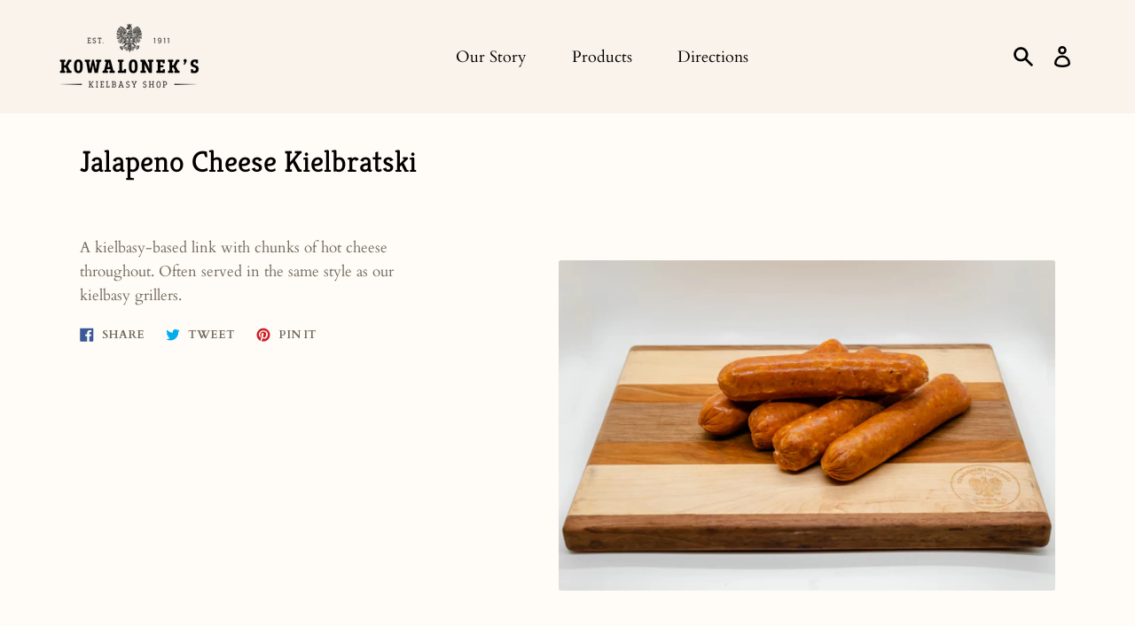

--- FILE ---
content_type: text/html; charset=utf-8
request_url: https://www.kielbasy.net/products/jalapeno-cheese-kielbratski
body_size: 19313
content:
<!doctype html>
<html class="no-js" lang="en">
  <head>
    <meta charset="utf-8">
    <meta http-equiv="X-UA-Compatible" content="IE=edge">
    <meta name="viewport" content="width=device-width,initial-scale=1">
    <meta name="theme-color" content="#FAF3EC"><link rel="canonical" href="https://www.kielbasy.net/products/jalapeno-cheese-kielbratski"><title>Jalapeno Cheese Kielbratski
&ndash;  Kowalonek&#39;s Kielbasy Shop</title><meta name="description" content="A kielbasy-based link with chunks of hot cheese throughout. Often served in the same style as our kielbasy grillers."><script>
      document.documentElement.className = document.documentElement.className.replace('no-js', 'js');
    </script>
    <script>window.performance && window.performance.mark && window.performance.mark('shopify.content_for_header.start');</script><meta id="shopify-digital-wallet" name="shopify-digital-wallet" content="/52860453020/digital_wallets/dialog">
<link rel="alternate" type="application/json+oembed" href="https://www.kielbasy.net/products/jalapeno-cheese-kielbratski.oembed">
<script async="async" src="/checkouts/internal/preloads.js?locale=en-US"></script>
<script id="shopify-features" type="application/json">{"accessToken":"28013e9c9532e09146c561de5cbd28b6","betas":["rich-media-storefront-analytics"],"domain":"www.kielbasy.net","predictiveSearch":true,"shopId":52860453020,"locale":"en"}</script>
<script>var Shopify = Shopify || {};
Shopify.shop = "kowaloneks-kielbasy-shop.myshopify.com";
Shopify.locale = "en";
Shopify.currency = {"active":"USD","rate":"1.0"};
Shopify.country = "US";
Shopify.theme = {"name":"Express","id":118624321692,"schema_name":"Express","schema_version":"1.10.0","theme_store_id":885,"role":"main"};
Shopify.theme.handle = "null";
Shopify.theme.style = {"id":null,"handle":null};
Shopify.cdnHost = "www.kielbasy.net/cdn";
Shopify.routes = Shopify.routes || {};
Shopify.routes.root = "/";</script>
<script type="module">!function(o){(o.Shopify=o.Shopify||{}).modules=!0}(window);</script>
<script>!function(o){function n(){var o=[];function n(){o.push(Array.prototype.slice.apply(arguments))}return n.q=o,n}var t=o.Shopify=o.Shopify||{};t.loadFeatures=n(),t.autoloadFeatures=n()}(window);</script>
<script id="shop-js-analytics" type="application/json">{"pageType":"product"}</script>
<script defer="defer" async type="module" src="//www.kielbasy.net/cdn/shopifycloud/shop-js/modules/v2/client.init-shop-cart-sync_BN7fPSNr.en.esm.js"></script>
<script defer="defer" async type="module" src="//www.kielbasy.net/cdn/shopifycloud/shop-js/modules/v2/chunk.common_Cbph3Kss.esm.js"></script>
<script defer="defer" async type="module" src="//www.kielbasy.net/cdn/shopifycloud/shop-js/modules/v2/chunk.modal_DKumMAJ1.esm.js"></script>
<script type="module">
  await import("//www.kielbasy.net/cdn/shopifycloud/shop-js/modules/v2/client.init-shop-cart-sync_BN7fPSNr.en.esm.js");
await import("//www.kielbasy.net/cdn/shopifycloud/shop-js/modules/v2/chunk.common_Cbph3Kss.esm.js");
await import("//www.kielbasy.net/cdn/shopifycloud/shop-js/modules/v2/chunk.modal_DKumMAJ1.esm.js");

  window.Shopify.SignInWithShop?.initShopCartSync?.({"fedCMEnabled":true,"windoidEnabled":true});

</script>
<script id="__st">var __st={"a":52860453020,"offset":-18000,"reqid":"6c25e2bb-7462-48ea-a309-ecc1fd9bb40d-1769954644","pageurl":"www.kielbasy.net\/products\/jalapeno-cheese-kielbratski","u":"8e84d629aaf5","p":"product","rtyp":"product","rid":6642517049500};</script>
<script>window.ShopifyPaypalV4VisibilityTracking = true;</script>
<script id="captcha-bootstrap">!function(){'use strict';const t='contact',e='account',n='new_comment',o=[[t,t],['blogs',n],['comments',n],[t,'customer']],c=[[e,'customer_login'],[e,'guest_login'],[e,'recover_customer_password'],[e,'create_customer']],r=t=>t.map((([t,e])=>`form[action*='/${t}']:not([data-nocaptcha='true']) input[name='form_type'][value='${e}']`)).join(','),a=t=>()=>t?[...document.querySelectorAll(t)].map((t=>t.form)):[];function s(){const t=[...o],e=r(t);return a(e)}const i='password',u='form_key',d=['recaptcha-v3-token','g-recaptcha-response','h-captcha-response',i],f=()=>{try{return window.sessionStorage}catch{return}},m='__shopify_v',_=t=>t.elements[u];function p(t,e,n=!1){try{const o=window.sessionStorage,c=JSON.parse(o.getItem(e)),{data:r}=function(t){const{data:e,action:n}=t;return t[m]||n?{data:e,action:n}:{data:t,action:n}}(c);for(const[e,n]of Object.entries(r))t.elements[e]&&(t.elements[e].value=n);n&&o.removeItem(e)}catch(o){console.error('form repopulation failed',{error:o})}}const l='form_type',E='cptcha';function T(t){t.dataset[E]=!0}const w=window,h=w.document,L='Shopify',v='ce_forms',y='captcha';let A=!1;((t,e)=>{const n=(g='f06e6c50-85a8-45c8-87d0-21a2b65856fe',I='https://cdn.shopify.com/shopifycloud/storefront-forms-hcaptcha/ce_storefront_forms_captcha_hcaptcha.v1.5.2.iife.js',D={infoText:'Protected by hCaptcha',privacyText:'Privacy',termsText:'Terms'},(t,e,n)=>{const o=w[L][v],c=o.bindForm;if(c)return c(t,g,e,D).then(n);var r;o.q.push([[t,g,e,D],n]),r=I,A||(h.body.append(Object.assign(h.createElement('script'),{id:'captcha-provider',async:!0,src:r})),A=!0)});var g,I,D;w[L]=w[L]||{},w[L][v]=w[L][v]||{},w[L][v].q=[],w[L][y]=w[L][y]||{},w[L][y].protect=function(t,e){n(t,void 0,e),T(t)},Object.freeze(w[L][y]),function(t,e,n,w,h,L){const[v,y,A,g]=function(t,e,n){const i=e?o:[],u=t?c:[],d=[...i,...u],f=r(d),m=r(i),_=r(d.filter((([t,e])=>n.includes(e))));return[a(f),a(m),a(_),s()]}(w,h,L),I=t=>{const e=t.target;return e instanceof HTMLFormElement?e:e&&e.form},D=t=>v().includes(t);t.addEventListener('submit',(t=>{const e=I(t);if(!e)return;const n=D(e)&&!e.dataset.hcaptchaBound&&!e.dataset.recaptchaBound,o=_(e),c=g().includes(e)&&(!o||!o.value);(n||c)&&t.preventDefault(),c&&!n&&(function(t){try{if(!f())return;!function(t){const e=f();if(!e)return;const n=_(t);if(!n)return;const o=n.value;o&&e.removeItem(o)}(t);const e=Array.from(Array(32),(()=>Math.random().toString(36)[2])).join('');!function(t,e){_(t)||t.append(Object.assign(document.createElement('input'),{type:'hidden',name:u})),t.elements[u].value=e}(t,e),function(t,e){const n=f();if(!n)return;const o=[...t.querySelectorAll(`input[type='${i}']`)].map((({name:t})=>t)),c=[...d,...o],r={};for(const[a,s]of new FormData(t).entries())c.includes(a)||(r[a]=s);n.setItem(e,JSON.stringify({[m]:1,action:t.action,data:r}))}(t,e)}catch(e){console.error('failed to persist form',e)}}(e),e.submit())}));const S=(t,e)=>{t&&!t.dataset[E]&&(n(t,e.some((e=>e===t))),T(t))};for(const o of['focusin','change'])t.addEventListener(o,(t=>{const e=I(t);D(e)&&S(e,y())}));const B=e.get('form_key'),M=e.get(l),P=B&&M;t.addEventListener('DOMContentLoaded',(()=>{const t=y();if(P)for(const e of t)e.elements[l].value===M&&p(e,B);[...new Set([...A(),...v().filter((t=>'true'===t.dataset.shopifyCaptcha))])].forEach((e=>S(e,t)))}))}(h,new URLSearchParams(w.location.search),n,t,e,['guest_login'])})(!0,!0)}();</script>
<script integrity="sha256-4kQ18oKyAcykRKYeNunJcIwy7WH5gtpwJnB7kiuLZ1E=" data-source-attribution="shopify.loadfeatures" defer="defer" src="//www.kielbasy.net/cdn/shopifycloud/storefront/assets/storefront/load_feature-a0a9edcb.js" crossorigin="anonymous"></script>
<script data-source-attribution="shopify.dynamic_checkout.dynamic.init">var Shopify=Shopify||{};Shopify.PaymentButton=Shopify.PaymentButton||{isStorefrontPortableWallets:!0,init:function(){window.Shopify.PaymentButton.init=function(){};var t=document.createElement("script");t.src="https://www.kielbasy.net/cdn/shopifycloud/portable-wallets/latest/portable-wallets.en.js",t.type="module",document.head.appendChild(t)}};
</script>
<script data-source-attribution="shopify.dynamic_checkout.buyer_consent">
  function portableWalletsHideBuyerConsent(e){var t=document.getElementById("shopify-buyer-consent"),n=document.getElementById("shopify-subscription-policy-button");t&&n&&(t.classList.add("hidden"),t.setAttribute("aria-hidden","true"),n.removeEventListener("click",e))}function portableWalletsShowBuyerConsent(e){var t=document.getElementById("shopify-buyer-consent"),n=document.getElementById("shopify-subscription-policy-button");t&&n&&(t.classList.remove("hidden"),t.removeAttribute("aria-hidden"),n.addEventListener("click",e))}window.Shopify?.PaymentButton&&(window.Shopify.PaymentButton.hideBuyerConsent=portableWalletsHideBuyerConsent,window.Shopify.PaymentButton.showBuyerConsent=portableWalletsShowBuyerConsent);
</script>
<script data-source-attribution="shopify.dynamic_checkout.cart.bootstrap">document.addEventListener("DOMContentLoaded",(function(){function t(){return document.querySelector("shopify-accelerated-checkout-cart, shopify-accelerated-checkout")}if(t())Shopify.PaymentButton.init();else{new MutationObserver((function(e,n){t()&&(Shopify.PaymentButton.init(),n.disconnect())})).observe(document.body,{childList:!0,subtree:!0})}}));
</script>

<script>window.performance && window.performance.mark && window.performance.mark('shopify.content_for_header.end');</script>

    


<meta property="og:site_name" content=" Kowalonek&#39;s Kielbasy Shop">
<meta property="og:url" content="https://www.kielbasy.net/products/jalapeno-cheese-kielbratski">
<meta property="og:title" content="Jalapeno Cheese Kielbratski">
<meta property="og:type" content="product">
<meta property="og:description" content="A kielbasy-based link with chunks of hot cheese throughout. Often served in the same style as our kielbasy grillers."><meta property="product:availability" content="oos">
  <meta property="product:price:amount" content="4.99">
  <meta property="product:price:currency" content="USD"><meta property="og:image" content="http://www.kielbasy.net/cdn/shop/products/kowaloneks_2_-28_websize.jpg?v=1620680088">
      <meta property="og:image:secure_url" content="https://www.kielbasy.net/cdn/shop/products/kowaloneks_2_-28_websize.jpg?v=1620680088">
      <meta property="og:image:width" content="1600">
      <meta property="og:image:height" content="1067">
      <meta property="og:image:alt" content="Jalapeno Cheese Kielbratski">

<meta name="twitter:site" content="@">
<meta name="twitter:card" content="summary_large_image">
<meta name="twitter:title" content="Jalapeno Cheese Kielbratski">
<meta name="twitter:description" content="A kielbasy-based link with chunks of hot cheese throughout. Often served in the same style as our kielbasy grillers.">

    <style data-shopify>@font-face {
  font-family: Kreon;
  font-weight: 400;
  font-style: normal;
  font-display: swap;
  src: url("//www.kielbasy.net/cdn/fonts/kreon/kreon_n4.570ad20eba90c3dea7645de7ac52a4f3c1c6c33e.woff2") format("woff2"),
       url("//www.kielbasy.net/cdn/fonts/kreon/kreon_n4.a3249a05e2436381e6b24f71b541c24962627167.woff") format("woff");
}

  @font-face {
  font-family: Cardo;
  font-weight: 400;
  font-style: normal;
  font-display: swap;
  src: url("//www.kielbasy.net/cdn/fonts/cardo/cardo_n4.8d7bdd0369840597cbb62dc8a447619701d8d34a.woff2") format("woff2"),
       url("//www.kielbasy.net/cdn/fonts/cardo/cardo_n4.23b63d1eff80cb5da813c4cccb6427058253ce24.woff") format("woff");
}

  @font-face {
  font-family: Cardo;
  font-weight: 700;
  font-style: normal;
  font-display: swap;
  src: url("//www.kielbasy.net/cdn/fonts/cardo/cardo_n7.d1764502b55968f897125797ed59f6abd5dc8593.woff2") format("woff2"),
       url("//www.kielbasy.net/cdn/fonts/cardo/cardo_n7.b5d64d4147ade913d679fed9918dc44cbe8121d2.woff") format("woff");
}

  @font-face {
  font-family: Cardo;
  font-weight: 400;
  font-style: italic;
  font-display: swap;
  src: url("//www.kielbasy.net/cdn/fonts/cardo/cardo_i4.0e32d2e32a36e77888e9a063b238f6034ace33a8.woff2") format("woff2"),
       url("//www.kielbasy.net/cdn/fonts/cardo/cardo_i4.40eb4278c959c5ae2eecf636849faa186b42d298.woff") format("woff");
}

  

  :root {
    
    --font-heading-family: Kreon, serif;
    --font-heading-style: normal;
    --font-heading-weight: 400;
    --font-heading-base-size: 2.6rem;

    
    --font-body-family: Cardo, serif;
    --font-body-style: normal;
    --font-body-weight: 400;
    --font-body-weight-bold: 700;
    --font-body-base-size: 62.5%;

    
    --color-background: #FFFBF6;
    --color-background-rgba-stripped: 255, 251, 246;
    --color-secondary-background: #FAF3EC;
    --color-borders-and-lines: #DAD0CA;
    --color-borders-and-lines-rgba-stripped: 218, 208, 202;
    --color-button: #000000;

    
    --color-headings-and-links: #000000;
    --color-headings-and-links-rgba-stripped: 0, 0, 0;
    --color-body-text: #746B60;
    --color-body-text-rgba-stripped: 116, 107, 96;
    --color-secondary-background-text: #000000;
    --color-secondary-background-text-rgba-stripped: 0, 0, 0;
    --color-sale-price: #C74230;

    
    --color-field-text: #000000;
    --color-field-borders: #000000;
  }</style>

    <style>.header-wrapper{background-color:transparent;position:initial;width:100%;z-index:6;transition:transform .25s ease-out}.announcement-bar{padding:.7rem;text-align:center}.announcement-bar__message{margin:0;font-size:1.4rem;font-family:var(--font-body-family);font-weight:var(--font-body-weight-bold);word-break:break-all;word-break:break-word;hyphens:auto}.header{display:flex;justify-content:space-between;align-items:center;position:relative;padding-left:2.2rem;padding-right:2.2rem;transition:transform .25s ease-out 0s;background-color:var(--color-background)}@media only screen and (min-width:46.85em){.header{padding-left:6rem;padding-right:6rem}}.body-with-sticky-header{position:inherit!important}.header-wrapper--hidden{transform:translateY(-101%)}.header-wrapper--fixed{position:fixed;top:0;z-index:6;width:100%}.sticky-header-sentinel{width:100%;height:1px}.header--secondary-background{color:var(--color-secondary-background-text);background-color:var(--color-secondary-background)}.header__heading{margin:0;flex-basis:40%;flex-shrink:1;margin-top:2.2rem;margin-bottom:2.2rem}@media only screen and (min-width:46.85em){.header__heading{flex-basis:auto}}@media only screen and (min-width:61.85em){.header__heading{flex-shrink:0}}.no-js .header__heading{flex-shrink:0}.header__heading+.header__icons .header__icon--accounts-link{display:block}.header__logo-image{display:block;width:100%}.header-wrapper--fixed .header__logo-image{max-width:5.2rem;width:auto}.header__logo{display:block;vertical-align:middle;text-decoration:none;color:var(--color-headings-and-links)}.header--secondary-background .header__logo{color:var(--color-secondary-background-text)}.header__logo--text{word-break:break-word}.header__icons{display:flex;align-items:center;flex-shrink:0;margin-top:2.2rem;margin-bottom:2.2rem}.header__icon{color:var(--color-body-text)}.header__icon:focus,.header__icon:hover{color:var(--color-headings-and-links)}.header--secondary-background .header__icon:focus,.header--secondary-background .header__icon:hover{color:rgba(var(--color-secondary-background-text-rgba-stripped),.7)}.header--secondary-background .header__icon{color:var(--color-secondary-background-text)}.header__icon .icon{height:2.4rem;width:2.4rem}.header__icon--button{padding:1rem;border:none;background-color:transparent}.header__icon--search-link{padding:1rem}.no-js .header__icon--search-button{display:none}.header__icon--accounts-link{display:none;text-decoration:none;padding:1rem}@media only screen and (min-width:61.85em){.header__icon--accounts-link{display:block}}.header__icon--cart{position:relative}.no-js .header__icon--cart{display:none}.header__icon--cart-button-link,.header__icon--search-link{display:none;position:relative}.header__icon--cart-button-link.header__icon--cart-visible,.header__icon--search-link.header__icon--cart-visible,.no-js .header__icon--cart-button-link,.no-js .header__icon--search-link{display:inline-block}.header__cart-count-bubble{position:absolute;display:flex;align-items:center;justify-content:center;top:.4rem;right:.3rem;padding:.2rem;min-width:1.8rem;min-height:1.8rem;font-size:1rem;font-weight:var(--font-body-weight-bold);color:var(--color-background);background:var(--color-headings-and-links);border-radius:50%}.header--secondary-background .header__cart-count-bubble{background-color:var(--color-secondary-background-text);color:var(--color-secondary-background)}.header__cart-price-bubble{padding:.4rem 1rem;background-color:transparent;color:var(--color-body-text);border:2px solid currentColor;border-radius:.4rem;font-size:1.3rem;font-weight:var(--font-body-weight-bold)}.header--secondary-background .header__cart-price-bubble{color:var(--color-secondary-background-text)}.header__icon--menu-navigation{padding:1.3rem 1.2rem;margin-right:-1.2rem;margin-left:.5rem;z-index:1}@media only screen and (min-width:61.85em){.header__icon--menu-navigation{display:none}}.header__icon--menu-navigation:focus .menu-icon__bar,.header__icon--menu-navigation:hover .menu-icon__bar{background-color:currentColor}.header__icon--mobile-navigation-close{padding:1.3rem 1.2rem;top:0;right:0}.header__icon--mobile-navigation-close:focus,.header__icon--mobile-navigation-close:hover{z-index:999;background-color:inherit;transition:none;position:absolute!important;overflow:auto;width:auto;height:auto;margin:0;clip:auto}.menu-icon{display:flex;align-items:center;height:1.8rem;width:2rem}.menu-icon__bar{display:block;position:relative;background-color:var(--color-body-text);height:.2rem;width:100%;border-radius:.25rem;transition:transform 80ms;transition-timing-function:cubic-bezier(.55,.055,.675,.19)}.header--secondary-background .menu-icon__bar{background-color:var(--color-secondary-background-text)}.header__icon--menu-navigation[aria-expanded=true] .menu-icon__bar,.header__icon--mobile-navigation-close .menu-icon__bar{transform:rotate(45deg);transition-delay:.15s;transition-timing-function:cubic-bezier(.215,.61,.355,1)}.menu-icon__bar::after,.menu-icon__bar::before{position:absolute;content:'';width:100%;height:.2rem;left:0;background-color:inherit;border-radius:.25rem}.menu-icon__bar::before{top:-.8rem;transition:top 80ms ease .15s,opacity 80ms ease}.header__icon--menu-navigation[aria-expanded=true] .menu-icon__bar::before,.header__icon--mobile-navigation-close .menu-icon__bar::before{top:0;opacity:0;transition:top 80ms ease,opacity 80ms ease .15s}.menu-icon__bar::after{bottom:-.8rem;transition:bottom 80ms ease .15s,transform 80ms cubic-bezier(.55,.055,.675,.19)}.header__icon--menu-navigation[aria-expanded=true] .menu-icon__bar::after,.header__icon--mobile-navigation-close .menu-icon__bar::after{bottom:0;transform:rotate(-90deg);transition:bottom 80ms ease,transform 80ms cubic-bezier(.215,.61,.355,1) .15s}.header__logo--text{color:var(--color-headings-and-links);font-family:var(--font-heading-family);font-size:calc(var(--font-heading-base-size) * .8);font-style:var(--font-heading-style);font-weight:var(--font-heading-weight);line-height:1.4}@media only screen and (min-width:46.85em){.header__logo--text{font-size:var(--font-heading-base-size)}}p,ul{margin:0 0 2em;color:var(--color-body-text);font-family:var(--font-body-family);font-weight:var(--font-body-weight);font-size:1.6rem;font-style:var(--font-body-style);line-height:2.8rem}@media only screen and (min-width:61.85em){p,ul{font-size:1.7rem;line-height:2.7rem}}p:last-child,ul:last-child{margin-bottom:0}body{font-family:var(--font-body-family);font-weight:var(--font-body-weight);font-size:1.6rem;font-style:var(--font-body-style)}.button,.shopify-challenge__button{display:inline-flex;align-items:center;justify-content:center;text-decoration:none;text-align:center;border:1px solid currentColor;border-radius:.25rem;color:var(--color-button);background-color:transparent;padding:1.2em 2.4em;font-style:normal;font-weight:var(--font-body-weight-bold);text-transform:uppercase;white-space:normal;font-size:1.3rem;letter-spacing:.15em;transition:get-transition-properties(box-shadow)}.button[aria-disabled=true],.button[disabled],.shopify-challenge__button[aria-disabled=true],.shopify-challenge__button[disabled]{opacity:.5}.button:focus,.button:hover,.shopify-challenge__button:focus,.shopify-challenge__button:hover{box-shadow:0 0 0 .1rem currentColor}.button:active,.shopify-challenge__button:active{background-color:rgba(var(--color-button),.05);border-color:rgba(var(--color-button),.05);color:var(--color-button)}.button--secondary{background-color:var(--color-button);color:var(--color-background)}.button--secondary:hover{color:var(--color-button);background-color:transparent}.button--floating{display:inline-flex;align-items:center;justify-content:center;text-decoration:none;text-transform:uppercase;text-align:center;font-style:normal;font-weight:var(--font-body-weight-bold);background-color:var(--color-background);color:var(--color-button);white-space:normal;font-size:1.3rem;letter-spacing:.15em;border-radius:.25rem;border:none;padding:1.5rem 5.5rem;box-shadow:2px 4px 11px rgba(0,0,0,.1);transition:get-transition-properties(box-shadow)}.button--floating:focus,.button--floating:hover{box-shadow:2px 14px 18px rgba(0,0,0,.1)}.button--small{padding:.6em 1em}.header--secondary-background .header__mobile-navigation .drawer{background-color:var(--color-secondary-background)}.header__mobile-navigation.stage{position:absolute;top:100%}.menu-navigation-wrapper{display:none}@media only screen and (min-width:61.85em){.menu-navigation-wrapper{display:block;padding:0 2.5rem;transition:opacity .25s ease-out}}.menu-navigation-wrapper--hidden{visibility:hidden;opacity:0}.menu-navigation-wrapper--hidden+.header__icons>.header__icon--accounts-link{display:none}.no-js .menu-navigation-wrapper--hidden+.header__icons>.header__icon--accounts-link{display:block}.menu-navigation-wrapper--hidden+.header__icons>.header__icon--menu-navigation{display:block}.no-js .menu-navigation-wrapper--hidden+.header__icons>.header__icon--menu-navigation{display:none}.no-js .menu-navigation-wrapper--hidden{visibility:visible;display:block}.mobile-menu-navigation{height:100%;overflow-y:auto;overflow-x:hidden}.menu-navigation{display:flex;flex-wrap:nowrap;padding-left:0;list-style:none}.mobile-menu-navigation .menu-navigation{flex-direction:column}.no-js .menu-navigation{justify-content:center;flex-wrap:wrap}.menu-navigation__list-item{position:relative;padding-top:2.2rem;padding-bottom:2.2rem}.header__mobile-navigation .menu-navigation__list-item{border-top:1px solid var(--color-borders-and-lines);padding-top:1.2rem;padding-bottom:1.2rem}.no-js .menu-navigation__list-item{padding-top:0;padding-bottom:0}.menu-navigation__item{color:var(--color-headings-and-links);font-size:1.8rem;line-height:2.5rem;padding:.9rem 1.8rem;margin:0 .5rem;white-space:nowrap}.mobile-menu-navigation .menu-navigation__item{white-space:normal}.header--secondary-background .menu-navigation__item{color:var(--color-secondary-background-text)}.menu-navigation__item--link{display:block;text-decoration:none}.menu-navigation__item--link.menu-navigation__item--no-js{display:none}.no-js .menu-navigation__item--link.menu-navigation__item--no-js{display:block}.menu-dropdown__item--link:focus,.menu-dropdown__item--link:hover,.menu-navigation__item--link:not(.menu-navigation__item--active):focus,.menu-navigation__item--link:not(.menu-navigation__item--active):hover{opacity:.7}.menu-dropdown__item--has-dropdown:focus>.menu-navigation__title,.menu-dropdown__item--has-dropdown:hover>.menu-navigation__title,.menu-navigation__item:not(.menu-navigation__item--active):focus>.menu-navigation__title,.menu-navigation__item:not(.menu-navigation__item--active):hover>.menu-navigation__title{opacity:.7}.menu-navigation__item--active .menu-navigation__title--main-menu::after{background-color:currentColor}.menu-navigation__item--account{font-size:1.8rem}.menu-navigation__item--account .icon-account{height:1.7rem;width:1.7rem}.menu-navigation__item--has-dropdown{background-color:transparent;border:none}.header__mobile-navigation .menu-navigation__item--has-dropdown{display:flex;justify-content:space-between;align-items:center;width:100%;padding-right:2.9rem}.menu-navigation__item--has-dropdown[aria-expanded=false]+* *{visibility:hidden}.no-js .menu-navigation__item--has-dropdown{display:none}.menu-dropdown__item--has-dropdown .icon-select,.menu-navigation__item--has-dropdown .icon-select{height:1.2rem;width:1.2rem;stroke:currentColor;flex-shrink:0}.menu-dropdown__item--has-dropdown[aria-expanded=true]+.menu-dropdown,.menu-navigation__item--has-dropdown[aria-expanded=true]+.menu-dropdown{visibility:visible}.menu-dropdown__item--is-expanded .icon-select,.menu-navigation__item--is-expanded .icon-select{transform:rotate(180deg)}.menu-navigation__item--is-expanded .menu-navigation__title--main-menu::after{background-color:currentColor}.menu-navigation__title{margin-right:.5rem;position:relative;text-align:left}.header__mobile-navigation .menu-navigation__title{margin-right:2rem}.menu-navigation__title--main-menu::after{content:'';position:absolute;height:1px;background-color:transparent;width:100%;bottom:-.2rem;left:0}.menu-dropdown{display:block;visibility:hidden;overflow:hidden;list-style:none;text-align:left;color:currentColor;opacity:0;transition:max-height .6s,opacity .6s;transition-timing-function:cubic-bezier(.19,1,.22,1)}.header--secondary-background .menu-dropdown{color:var(--color-secondary-background-text)}.menu-dropdown--second-level{position:absolute;padding:.5rem 1.8rem .5rem 2.2rem;box-shadow:rgba(0,0,0,.07) 0 25px 24px 0;top:100%;z-index:6;background-color:var(--color-background);margin-bottom:0}.menu-dropdown--second-level>.menu-dropdown__list-item:last-child{padding-bottom:1rem}.header__mobile-navigation .menu-dropdown--second-level>.menu-dropdown__list-item:last-child{padding-bottom:0}.header--secondary-background .menu-dropdown--second-level{background-color:var(--color-secondary-background)}.header__mobile-navigation .menu-dropdown--second-level{position:initial;width:100%;box-shadow:none;padding-left:4rem;background-color:transparent;padding-top:0;padding-bottom:0}@media only screen and (min-width:46.85em){.header__mobile-navigation .menu-dropdown--second-level{padding-right:2.4rem}}.menu-dropdown--third-level{padding-left:1.5rem;background-color:transparent}.header__mobile-navigation .menu-dropdown--third-level{display:block}.menu-dropdown__list-item{position:relative;padding:.5rem 0;background-color:inherit}.header__mobile-navigation .menu-dropdown__list-item{padding-right:.6rem}@media only screen and (min-width:46.85em){.header__mobile-navigation .menu-dropdown__list-item{padding-right:0}}.menu-dropdown__item{color:var(--color-headings-and-links);font-size:1.6rem;line-height:1.8rem;padding:.7rem 0;margin:0 .5rem 0 0}.header--secondary-background .menu-dropdown__item{color:var(--color-secondary-background-text)}.menu-dropdown__item--has-dropdown{background-color:transparent;border:none;color:var(--color-headings-and-links);display:flex;justify-content:space-between;align-items:center;width:100%}.header--secondary-background .menu-dropdown__item--has-dropdown{color:var(--color-secondary-background-text)}.menu-dropdown__item--link{display:block;text-decoration:none}.hidden{display:none!important}.critical-hidden{display:inherit}.header__icon--mobile-navigation-close,.icon-fallback-text,.label-hidden,.skip-link,.visually-hidden{position:absolute!important;overflow:hidden;width:1px;height:1px;margin:-1px;padding:0;border:0;clip:rect(0 0 0 0);word-wrap:normal!important}.visually-hidden--inline{margin:0;height:1em}.js-focus-hidden:focus{outline:0}.no-placeholder .label-hidden{position:inherit!important;overflow:auto;width:auto;height:auto;margin:0;clip:auto}.visually-shown{position:inherit!important;overflow:auto;width:auto;height:auto;margin:0;clip:auto}.no-js:not(html){display:none}.no-js .no-js:not(html){display:block}.no-js .js{display:none}.supports-no-cookies:not(html){display:none}html.supports-no-cookies .supports-no-cookies:not(html){display:block}html.supports-no-cookies .supports-cookies{display:none}.skip-link:focus{z-index:10000;padding:1em;background-color:var(--color-background);color:var(--color-body-text);margin:0;transition:none;text-decoration:none;position:absolute!important;overflow:auto;width:auto;height:auto;margin:0;clip:auto}.full-width-link{position:absolute;top:0;right:0;bottom:0;left:0;z-index:2}.shopify-challenge__container{padding:6rem 0}.critical-hidden{display:none}.content-for-layout{opacity:0}.content-for-layout .shopify-section{display:none}.content-for-layout .shopify-section:first-child{display:inherit}*,::after,::before{box-sizing:border-box}html{font-size:var(--font-body-base-size)}body{display:flex;flex-direction:column;margin:0}body,html{background-color:var(--color-background);height:100%}body,button,input,select,textarea{-webkit-font-smoothing:antialiased;text-size-adjust:100%}.page-width{max-width:1200px;margin:0 auto;padding:0 6rem}.visually-hidden{position:absolute!important;overflow:hidden;width:1px;height:1px;margin:-1px;padding:0;border:0;clip:rect(0 0 0 0);word-wrap:normal!important}.icon{display:inline-block;vertical-align:middle;fill:currentColor}</style>

    <link rel="stylesheet" href="//www.kielbasy.net/cdn/shop/t/2/assets/theme.min.css?v=22231944349576017651613922787" media="print" onload="this.media='all';this.onload=null;">
    <noscript><link rel="stylesheet" href="//www.kielbasy.net/cdn/shop/t/2/assets/theme.min.css?v=22231944349576017651613922787"></noscript>
    <script>/*! loadCSS. [c]2017 Filament Group, Inc. MIT License */!function(c){"use strict";function e(e,t,n,o){var r,i=c.document,d=i.createElement("link");if(t)r=t;else{var a=(i.body||i.getElementsByTagName("head")[0]).childNodes;r=a[a.length-1]}var f=i.styleSheets;if(o)for(var l in o)o.hasOwnProperty(l)&&d.setAttribute(l,o[l]);d.rel="stylesheet",d.href=e,d.media="only x",function e(t){if(i.body)return t();setTimeout(function(){e(t)})}(function(){r.parentNode.insertBefore(d,t?r:r.nextSibling)});var s=function(e){for(var t=d.href,n=f.length;n--;)if(f[n].href===t)return e();setTimeout(function(){s(e)})};function u(){d.addEventListener&&d.removeEventListener("load",u),d.media=n||"all"}return d.addEventListener&&d.addEventListener("load",u),(d.onloadcssdefined=s)(u),d}"undefined"!=typeof exports?exports.loadCSS=e:c.loadCSS=e}("undefined"!=typeof global?global:this);/*! onloadCSS. (onload callback for loadCSS) [c]2017 Filament Group, Inc. MIT License */function onloadCSS(n,a){var t;function d(){!t&&a&&(t=!0,a.call(n))}n.addEventListener&&n.addEventListener("load",d),n.attachEvent&&n.attachEvent("onload",d),"isApplicationInstalled"in navigator&&"onloadcssdefined"in n&&n.onloadcssdefined(d)}
	
    var preload = document.querySelector('link[href="//www.kielbasy.net/cdn/shop/t/2/assets/theme.min.css?v=22231944349576017651613922787"]');
    var stylesheet = loadCSS("//www.kielbasy.net/cdn/shop/t/2/assets/theme.min.css?v=22231944349576017651613922787", preload);
    onloadCSS(stylesheet, function() { stylesheet.loaded = true; });
    </script>
    <link rel="stylesheet" href="//www.kielbasy.net/cdn/shop/t/2/assets/custom.css?v=169506650312610357601621364713">
  <link href="https://monorail-edge.shopifysvc.com" rel="dns-prefetch">
<script>(function(){if ("sendBeacon" in navigator && "performance" in window) {try {var session_token_from_headers = performance.getEntriesByType('navigation')[0].serverTiming.find(x => x.name == '_s').description;} catch {var session_token_from_headers = undefined;}var session_cookie_matches = document.cookie.match(/_shopify_s=([^;]*)/);var session_token_from_cookie = session_cookie_matches && session_cookie_matches.length === 2 ? session_cookie_matches[1] : "";var session_token = session_token_from_headers || session_token_from_cookie || "";function handle_abandonment_event(e) {var entries = performance.getEntries().filter(function(entry) {return /monorail-edge.shopifysvc.com/.test(entry.name);});if (!window.abandonment_tracked && entries.length === 0) {window.abandonment_tracked = true;var currentMs = Date.now();var navigation_start = performance.timing.navigationStart;var payload = {shop_id: 52860453020,url: window.location.href,navigation_start,duration: currentMs - navigation_start,session_token,page_type: "product"};window.navigator.sendBeacon("https://monorail-edge.shopifysvc.com/v1/produce", JSON.stringify({schema_id: "online_store_buyer_site_abandonment/1.1",payload: payload,metadata: {event_created_at_ms: currentMs,event_sent_at_ms: currentMs}}));}}window.addEventListener('pagehide', handle_abandonment_event);}}());</script>
<script id="web-pixels-manager-setup">(function e(e,d,r,n,o){if(void 0===o&&(o={}),!Boolean(null===(a=null===(i=window.Shopify)||void 0===i?void 0:i.analytics)||void 0===a?void 0:a.replayQueue)){var i,a;window.Shopify=window.Shopify||{};var t=window.Shopify;t.analytics=t.analytics||{};var s=t.analytics;s.replayQueue=[],s.publish=function(e,d,r){return s.replayQueue.push([e,d,r]),!0};try{self.performance.mark("wpm:start")}catch(e){}var l=function(){var e={modern:/Edge?\/(1{2}[4-9]|1[2-9]\d|[2-9]\d{2}|\d{4,})\.\d+(\.\d+|)|Firefox\/(1{2}[4-9]|1[2-9]\d|[2-9]\d{2}|\d{4,})\.\d+(\.\d+|)|Chrom(ium|e)\/(9{2}|\d{3,})\.\d+(\.\d+|)|(Maci|X1{2}).+ Version\/(15\.\d+|(1[6-9]|[2-9]\d|\d{3,})\.\d+)([,.]\d+|)( \(\w+\)|)( Mobile\/\w+|) Safari\/|Chrome.+OPR\/(9{2}|\d{3,})\.\d+\.\d+|(CPU[ +]OS|iPhone[ +]OS|CPU[ +]iPhone|CPU IPhone OS|CPU iPad OS)[ +]+(15[._]\d+|(1[6-9]|[2-9]\d|\d{3,})[._]\d+)([._]\d+|)|Android:?[ /-](13[3-9]|1[4-9]\d|[2-9]\d{2}|\d{4,})(\.\d+|)(\.\d+|)|Android.+Firefox\/(13[5-9]|1[4-9]\d|[2-9]\d{2}|\d{4,})\.\d+(\.\d+|)|Android.+Chrom(ium|e)\/(13[3-9]|1[4-9]\d|[2-9]\d{2}|\d{4,})\.\d+(\.\d+|)|SamsungBrowser\/([2-9]\d|\d{3,})\.\d+/,legacy:/Edge?\/(1[6-9]|[2-9]\d|\d{3,})\.\d+(\.\d+|)|Firefox\/(5[4-9]|[6-9]\d|\d{3,})\.\d+(\.\d+|)|Chrom(ium|e)\/(5[1-9]|[6-9]\d|\d{3,})\.\d+(\.\d+|)([\d.]+$|.*Safari\/(?![\d.]+ Edge\/[\d.]+$))|(Maci|X1{2}).+ Version\/(10\.\d+|(1[1-9]|[2-9]\d|\d{3,})\.\d+)([,.]\d+|)( \(\w+\)|)( Mobile\/\w+|) Safari\/|Chrome.+OPR\/(3[89]|[4-9]\d|\d{3,})\.\d+\.\d+|(CPU[ +]OS|iPhone[ +]OS|CPU[ +]iPhone|CPU IPhone OS|CPU iPad OS)[ +]+(10[._]\d+|(1[1-9]|[2-9]\d|\d{3,})[._]\d+)([._]\d+|)|Android:?[ /-](13[3-9]|1[4-9]\d|[2-9]\d{2}|\d{4,})(\.\d+|)(\.\d+|)|Mobile Safari.+OPR\/([89]\d|\d{3,})\.\d+\.\d+|Android.+Firefox\/(13[5-9]|1[4-9]\d|[2-9]\d{2}|\d{4,})\.\d+(\.\d+|)|Android.+Chrom(ium|e)\/(13[3-9]|1[4-9]\d|[2-9]\d{2}|\d{4,})\.\d+(\.\d+|)|Android.+(UC? ?Browser|UCWEB|U3)[ /]?(15\.([5-9]|\d{2,})|(1[6-9]|[2-9]\d|\d{3,})\.\d+)\.\d+|SamsungBrowser\/(5\.\d+|([6-9]|\d{2,})\.\d+)|Android.+MQ{2}Browser\/(14(\.(9|\d{2,})|)|(1[5-9]|[2-9]\d|\d{3,})(\.\d+|))(\.\d+|)|K[Aa][Ii]OS\/(3\.\d+|([4-9]|\d{2,})\.\d+)(\.\d+|)/},d=e.modern,r=e.legacy,n=navigator.userAgent;return n.match(d)?"modern":n.match(r)?"legacy":"unknown"}(),u="modern"===l?"modern":"legacy",c=(null!=n?n:{modern:"",legacy:""})[u],f=function(e){return[e.baseUrl,"/wpm","/b",e.hashVersion,"modern"===e.buildTarget?"m":"l",".js"].join("")}({baseUrl:d,hashVersion:r,buildTarget:u}),m=function(e){var d=e.version,r=e.bundleTarget,n=e.surface,o=e.pageUrl,i=e.monorailEndpoint;return{emit:function(e){var a=e.status,t=e.errorMsg,s=(new Date).getTime(),l=JSON.stringify({metadata:{event_sent_at_ms:s},events:[{schema_id:"web_pixels_manager_load/3.1",payload:{version:d,bundle_target:r,page_url:o,status:a,surface:n,error_msg:t},metadata:{event_created_at_ms:s}}]});if(!i)return console&&console.warn&&console.warn("[Web Pixels Manager] No Monorail endpoint provided, skipping logging."),!1;try{return self.navigator.sendBeacon.bind(self.navigator)(i,l)}catch(e){}var u=new XMLHttpRequest;try{return u.open("POST",i,!0),u.setRequestHeader("Content-Type","text/plain"),u.send(l),!0}catch(e){return console&&console.warn&&console.warn("[Web Pixels Manager] Got an unhandled error while logging to Monorail."),!1}}}}({version:r,bundleTarget:l,surface:e.surface,pageUrl:self.location.href,monorailEndpoint:e.monorailEndpoint});try{o.browserTarget=l,function(e){var d=e.src,r=e.async,n=void 0===r||r,o=e.onload,i=e.onerror,a=e.sri,t=e.scriptDataAttributes,s=void 0===t?{}:t,l=document.createElement("script"),u=document.querySelector("head"),c=document.querySelector("body");if(l.async=n,l.src=d,a&&(l.integrity=a,l.crossOrigin="anonymous"),s)for(var f in s)if(Object.prototype.hasOwnProperty.call(s,f))try{l.dataset[f]=s[f]}catch(e){}if(o&&l.addEventListener("load",o),i&&l.addEventListener("error",i),u)u.appendChild(l);else{if(!c)throw new Error("Did not find a head or body element to append the script");c.appendChild(l)}}({src:f,async:!0,onload:function(){if(!function(){var e,d;return Boolean(null===(d=null===(e=window.Shopify)||void 0===e?void 0:e.analytics)||void 0===d?void 0:d.initialized)}()){var d=window.webPixelsManager.init(e)||void 0;if(d){var r=window.Shopify.analytics;r.replayQueue.forEach((function(e){var r=e[0],n=e[1],o=e[2];d.publishCustomEvent(r,n,o)})),r.replayQueue=[],r.publish=d.publishCustomEvent,r.visitor=d.visitor,r.initialized=!0}}},onerror:function(){return m.emit({status:"failed",errorMsg:"".concat(f," has failed to load")})},sri:function(e){var d=/^sha384-[A-Za-z0-9+/=]+$/;return"string"==typeof e&&d.test(e)}(c)?c:"",scriptDataAttributes:o}),m.emit({status:"loading"})}catch(e){m.emit({status:"failed",errorMsg:(null==e?void 0:e.message)||"Unknown error"})}}})({shopId: 52860453020,storefrontBaseUrl: "https://www.kielbasy.net",extensionsBaseUrl: "https://extensions.shopifycdn.com/cdn/shopifycloud/web-pixels-manager",monorailEndpoint: "https://monorail-edge.shopifysvc.com/unstable/produce_batch",surface: "storefront-renderer",enabledBetaFlags: ["2dca8a86"],webPixelsConfigList: [{"id":"shopify-app-pixel","configuration":"{}","eventPayloadVersion":"v1","runtimeContext":"STRICT","scriptVersion":"0450","apiClientId":"shopify-pixel","type":"APP","privacyPurposes":["ANALYTICS","MARKETING"]},{"id":"shopify-custom-pixel","eventPayloadVersion":"v1","runtimeContext":"LAX","scriptVersion":"0450","apiClientId":"shopify-pixel","type":"CUSTOM","privacyPurposes":["ANALYTICS","MARKETING"]}],isMerchantRequest: false,initData: {"shop":{"name":" Kowalonek's Kielbasy Shop","paymentSettings":{"currencyCode":"USD"},"myshopifyDomain":"kowaloneks-kielbasy-shop.myshopify.com","countryCode":"US","storefrontUrl":"https:\/\/www.kielbasy.net"},"customer":null,"cart":null,"checkout":null,"productVariants":[{"price":{"amount":4.99,"currencyCode":"USD"},"product":{"title":"Jalapeno Cheese Kielbratski","vendor":"Kowalonek's Kielbasy Shop","id":"6642517049500","untranslatedTitle":"Jalapeno Cheese Kielbratski","url":"\/products\/jalapeno-cheese-kielbratski","type":""},"id":"39553650458780","image":{"src":"\/\/www.kielbasy.net\/cdn\/shop\/products\/kowaloneks_2_-28_websize.jpg?v=1620680088"},"sku":"","title":"Default Title","untranslatedTitle":"Default Title"}],"purchasingCompany":null},},"https://www.kielbasy.net/cdn","1d2a099fw23dfb22ep557258f5m7a2edbae",{"modern":"","legacy":""},{"shopId":"52860453020","storefrontBaseUrl":"https:\/\/www.kielbasy.net","extensionBaseUrl":"https:\/\/extensions.shopifycdn.com\/cdn\/shopifycloud\/web-pixels-manager","surface":"storefront-renderer","enabledBetaFlags":"[\"2dca8a86\"]","isMerchantRequest":"false","hashVersion":"1d2a099fw23dfb22ep557258f5m7a2edbae","publish":"custom","events":"[[\"page_viewed\",{}],[\"product_viewed\",{\"productVariant\":{\"price\":{\"amount\":4.99,\"currencyCode\":\"USD\"},\"product\":{\"title\":\"Jalapeno Cheese Kielbratski\",\"vendor\":\"Kowalonek's Kielbasy Shop\",\"id\":\"6642517049500\",\"untranslatedTitle\":\"Jalapeno Cheese Kielbratski\",\"url\":\"\/products\/jalapeno-cheese-kielbratski\",\"type\":\"\"},\"id\":\"39553650458780\",\"image\":{\"src\":\"\/\/www.kielbasy.net\/cdn\/shop\/products\/kowaloneks_2_-28_websize.jpg?v=1620680088\"},\"sku\":\"\",\"title\":\"Default Title\",\"untranslatedTitle\":\"Default Title\"}}]]"});</script><script>
  window.ShopifyAnalytics = window.ShopifyAnalytics || {};
  window.ShopifyAnalytics.meta = window.ShopifyAnalytics.meta || {};
  window.ShopifyAnalytics.meta.currency = 'USD';
  var meta = {"product":{"id":6642517049500,"gid":"gid:\/\/shopify\/Product\/6642517049500","vendor":"Kowalonek's Kielbasy Shop","type":"","handle":"jalapeno-cheese-kielbratski","variants":[{"id":39553650458780,"price":499,"name":"Jalapeno Cheese Kielbratski","public_title":null,"sku":""}],"remote":false},"page":{"pageType":"product","resourceType":"product","resourceId":6642517049500,"requestId":"6c25e2bb-7462-48ea-a309-ecc1fd9bb40d-1769954644"}};
  for (var attr in meta) {
    window.ShopifyAnalytics.meta[attr] = meta[attr];
  }
</script>
<script class="analytics">
  (function () {
    var customDocumentWrite = function(content) {
      var jquery = null;

      if (window.jQuery) {
        jquery = window.jQuery;
      } else if (window.Checkout && window.Checkout.$) {
        jquery = window.Checkout.$;
      }

      if (jquery) {
        jquery('body').append(content);
      }
    };

    var hasLoggedConversion = function(token) {
      if (token) {
        return document.cookie.indexOf('loggedConversion=' + token) !== -1;
      }
      return false;
    }

    var setCookieIfConversion = function(token) {
      if (token) {
        var twoMonthsFromNow = new Date(Date.now());
        twoMonthsFromNow.setMonth(twoMonthsFromNow.getMonth() + 2);

        document.cookie = 'loggedConversion=' + token + '; expires=' + twoMonthsFromNow;
      }
    }

    var trekkie = window.ShopifyAnalytics.lib = window.trekkie = window.trekkie || [];
    if (trekkie.integrations) {
      return;
    }
    trekkie.methods = [
      'identify',
      'page',
      'ready',
      'track',
      'trackForm',
      'trackLink'
    ];
    trekkie.factory = function(method) {
      return function() {
        var args = Array.prototype.slice.call(arguments);
        args.unshift(method);
        trekkie.push(args);
        return trekkie;
      };
    };
    for (var i = 0; i < trekkie.methods.length; i++) {
      var key = trekkie.methods[i];
      trekkie[key] = trekkie.factory(key);
    }
    trekkie.load = function(config) {
      trekkie.config = config || {};
      trekkie.config.initialDocumentCookie = document.cookie;
      var first = document.getElementsByTagName('script')[0];
      var script = document.createElement('script');
      script.type = 'text/javascript';
      script.onerror = function(e) {
        var scriptFallback = document.createElement('script');
        scriptFallback.type = 'text/javascript';
        scriptFallback.onerror = function(error) {
                var Monorail = {
      produce: function produce(monorailDomain, schemaId, payload) {
        var currentMs = new Date().getTime();
        var event = {
          schema_id: schemaId,
          payload: payload,
          metadata: {
            event_created_at_ms: currentMs,
            event_sent_at_ms: currentMs
          }
        };
        return Monorail.sendRequest("https://" + monorailDomain + "/v1/produce", JSON.stringify(event));
      },
      sendRequest: function sendRequest(endpointUrl, payload) {
        // Try the sendBeacon API
        if (window && window.navigator && typeof window.navigator.sendBeacon === 'function' && typeof window.Blob === 'function' && !Monorail.isIos12()) {
          var blobData = new window.Blob([payload], {
            type: 'text/plain'
          });

          if (window.navigator.sendBeacon(endpointUrl, blobData)) {
            return true;
          } // sendBeacon was not successful

        } // XHR beacon

        var xhr = new XMLHttpRequest();

        try {
          xhr.open('POST', endpointUrl);
          xhr.setRequestHeader('Content-Type', 'text/plain');
          xhr.send(payload);
        } catch (e) {
          console.log(e);
        }

        return false;
      },
      isIos12: function isIos12() {
        return window.navigator.userAgent.lastIndexOf('iPhone; CPU iPhone OS 12_') !== -1 || window.navigator.userAgent.lastIndexOf('iPad; CPU OS 12_') !== -1;
      }
    };
    Monorail.produce('monorail-edge.shopifysvc.com',
      'trekkie_storefront_load_errors/1.1',
      {shop_id: 52860453020,
      theme_id: 118624321692,
      app_name: "storefront",
      context_url: window.location.href,
      source_url: "//www.kielbasy.net/cdn/s/trekkie.storefront.c59ea00e0474b293ae6629561379568a2d7c4bba.min.js"});

        };
        scriptFallback.async = true;
        scriptFallback.src = '//www.kielbasy.net/cdn/s/trekkie.storefront.c59ea00e0474b293ae6629561379568a2d7c4bba.min.js';
        first.parentNode.insertBefore(scriptFallback, first);
      };
      script.async = true;
      script.src = '//www.kielbasy.net/cdn/s/trekkie.storefront.c59ea00e0474b293ae6629561379568a2d7c4bba.min.js';
      first.parentNode.insertBefore(script, first);
    };
    trekkie.load(
      {"Trekkie":{"appName":"storefront","development":false,"defaultAttributes":{"shopId":52860453020,"isMerchantRequest":null,"themeId":118624321692,"themeCityHash":"11946398091565469226","contentLanguage":"en","currency":"USD","eventMetadataId":"e500cd9d-374a-49f5-ac2b-ce6512e4988e"},"isServerSideCookieWritingEnabled":true,"monorailRegion":"shop_domain","enabledBetaFlags":["65f19447","b5387b81"]},"Session Attribution":{},"S2S":{"facebookCapiEnabled":false,"source":"trekkie-storefront-renderer","apiClientId":580111}}
    );

    var loaded = false;
    trekkie.ready(function() {
      if (loaded) return;
      loaded = true;

      window.ShopifyAnalytics.lib = window.trekkie;

      var originalDocumentWrite = document.write;
      document.write = customDocumentWrite;
      try { window.ShopifyAnalytics.merchantGoogleAnalytics.call(this); } catch(error) {};
      document.write = originalDocumentWrite;

      window.ShopifyAnalytics.lib.page(null,{"pageType":"product","resourceType":"product","resourceId":6642517049500,"requestId":"6c25e2bb-7462-48ea-a309-ecc1fd9bb40d-1769954644","shopifyEmitted":true});

      var match = window.location.pathname.match(/checkouts\/(.+)\/(thank_you|post_purchase)/)
      var token = match? match[1]: undefined;
      if (!hasLoggedConversion(token)) {
        setCookieIfConversion(token);
        window.ShopifyAnalytics.lib.track("Viewed Product",{"currency":"USD","variantId":39553650458780,"productId":6642517049500,"productGid":"gid:\/\/shopify\/Product\/6642517049500","name":"Jalapeno Cheese Kielbratski","price":"4.99","sku":"","brand":"Kowalonek's Kielbasy Shop","variant":null,"category":"","nonInteraction":true,"remote":false},undefined,undefined,{"shopifyEmitted":true});
      window.ShopifyAnalytics.lib.track("monorail:\/\/trekkie_storefront_viewed_product\/1.1",{"currency":"USD","variantId":39553650458780,"productId":6642517049500,"productGid":"gid:\/\/shopify\/Product\/6642517049500","name":"Jalapeno Cheese Kielbratski","price":"4.99","sku":"","brand":"Kowalonek's Kielbasy Shop","variant":null,"category":"","nonInteraction":true,"remote":false,"referer":"https:\/\/www.kielbasy.net\/products\/jalapeno-cheese-kielbratski"});
      }
    });


        var eventsListenerScript = document.createElement('script');
        eventsListenerScript.async = true;
        eventsListenerScript.src = "//www.kielbasy.net/cdn/shopifycloud/storefront/assets/shop_events_listener-3da45d37.js";
        document.getElementsByTagName('head')[0].appendChild(eventsListenerScript);

})();</script>
<script
  defer
  src="https://www.kielbasy.net/cdn/shopifycloud/perf-kit/shopify-perf-kit-3.1.0.min.js"
  data-application="storefront-renderer"
  data-shop-id="52860453020"
  data-render-region="gcp-us-central1"
  data-page-type="product"
  data-theme-instance-id="118624321692"
  data-theme-name="Express"
  data-theme-version="1.10.0"
  data-monorail-region="shop_domain"
  data-resource-timing-sampling-rate="10"
  data-shs="true"
  data-shs-beacon="true"
  data-shs-export-with-fetch="true"
  data-shs-logs-sample-rate="1"
  data-shs-beacon-endpoint="https://www.kielbasy.net/api/collect"
></script>
</head><script>
  var izyunit_shopify_js = "//www.kielbasy.net/cdn/shopifycloud/storefront/assets/themes_support/api.jquery-7ab1a3a4.js";
  var izyunit_current_page = "product";
  var izyunit_currency_format = "${{amount}} USD";
  var izyunit_product_metric = "";
  var izyunit_product_price = "";
  var izyunit_linked = [];
 </script>




<script src="https://izyunit.speaz.com/core.js" async ></script>

  <body class="product-6642517049500">
    <a class="skip-link" href="#MainContent">Skip to content</a><div id="SearchDrawer"
	class="stage critical-hidden"
	role="dialog"
  aria-modal="true"
	data-popup-stage="search">
	<div class="stage__overlay" data-popup-close="search"></div>
	<div class="search-drawer search" data-popup="search">
		<div class="search-wrapper">
			<form action="/search" class="search__form" method="get" role="search" data-form>
				<div class="search__form-input-wrapper form__input-wrapper" data-form-input-wrapper>
					<label class="search__form-input-label search__form-input-label--drawer form__input-label" for="q" aria-hidden="true">Search</label>
					<input class="search__form-input search__form-input--drawer form__input" type="search" name="q" value="" data-popup-focus="search" required>
				</div>

				<button class="search__form-button search__form-button--drawer search-submit" type="submit">
					<svg aria-hidden="true" focusable="false" role="presentation" class="icon icon-search" viewBox="0 0 20 20"><path d="M18.64 17.02l-5.31-5.31c.81-1.08 1.26-2.43 1.26-3.87C14.5 4.06 11.44 1 7.75 1S1 4.06 1 7.75s3.06 6.75 6.75 6.75c1.44 0 2.79-.45 3.87-1.26l5.31 5.31c.45.45 1.26.54 1.71.09.45-.36.45-1.17 0-1.62zM3.25 7.75c0-2.52 1.98-4.5 4.5-4.5s4.5 1.98 4.5 4.5-1.98 4.5-4.5 4.5-4.5-1.98-4.5-4.5z"/></svg>
					<span class="icon-fallback-text">Search</span>
				</button>
				<button class="search__form-button search__form-button--drawer search-close" type="button" data-popup-close="search">
					<svg aria-hidden="true" focusable="false" role="presentation" class="icon icon-close" viewBox="0 0 17 17"><path d="M1 1l14 15M16 1L1 16"/></svg>
					<span class="icon-fallback-text">Close search</span>
				</button>
			</form>
		</div>
	</div>
</div>


    <div id="shopify-section-header" class="shopify-section"><div class="header-wrapper" data-section-id="header" data-section-type="header"><header class="header header--secondary-background" role="banner" data-header><div class="header__heading"><a href="/" class="header__logo" data-header-logo><style data-shopify>.header__logo-image {
              max-width: 170px;
            }</style>
          <img srcset="//www.kielbasy.net/cdn/shop/files/Kowalonek_Logo_V2_Black_798e1740-c067-4d3c-91db-49f9b2f291a7_170x.png?v=1613843372 1x, //www.kielbasy.net/cdn/shop/files/Kowalonek_Logo_V2_Black_798e1740-c067-4d3c-91db-49f9b2f291a7_170x@2x.png?v=1613843372 2x"
            src="//www.kielbasy.net/cdn/shop/files/Kowalonek_Logo_V2_Black_798e1740-c067-4d3c-91db-49f9b2f291a7_170x.png?v=1613843372"
            loading="lazy"
            class="header__logo-image"
            alt=" Kowalonek&#39;s Kielbasy Shop"
            data-logo-image>
        
      </a></div><nav class="menu-navigation-wrapper menu-navigation-wrapper--hidden"
  role="navigation"
  data-menu-navigation
  data-menu-navigation-type="desktop"
  
>
  <ul class="menu-navigation" role="list"><li class="menu-navigation__list-item"
          
      ><a href="/pages/our-story"
            class="menu-navigation__item menu-navigation__item--link"
          >
            <span class="menu-navigation__title menu-navigation__title--main-menu">Our Story</span>
          </a></li><li class="menu-navigation__list-item"
          
      ><a href="/collections/all"
            class="menu-navigation__item menu-navigation__item--link"
          >
            <span class="menu-navigation__title menu-navigation__title--main-menu">Products</span>
          </a></li><li class="menu-navigation__list-item"
           data-menu-navigation-last-item
      ><a href="/pages/directions"
            class="menu-navigation__item menu-navigation__item--link"
          >
            <span class="menu-navigation__title menu-navigation__title--main-menu">Directions</span>
          </a></li></ul>
</nav>
<div class="header__icons"><button type="button"
          class="header__icon header__icon--button header__icon--search-button"
          aria-controls="SearchDrawer"
          aria-haspopup="dialog"
          aria-expanded="false"
          data-popup-open="search"
          data-search-toggle
          data-header-icon
        >
          <svg aria-hidden="true" focusable="false" role="presentation" class="icon icon-search" viewBox="0 0 20 20"><path d="M18.64 17.02l-5.31-5.31c.81-1.08 1.26-2.43 1.26-3.87C14.5 4.06 11.44 1 7.75 1S1 4.06 1 7.75s3.06 6.75 6.75 6.75c1.44 0 2.79-.45 3.87-1.26l5.31 5.31c.45.45 1.26.54 1.71.09.45-.36.45-1.17 0-1.62zM3.25 7.75c0-2.52 1.98-4.5 4.5-4.5s4.5 1.98 4.5 4.5-1.98 4.5-4.5 4.5-4.5-1.98-4.5-4.5z"/></svg>
          <span class="visually-hidden">Search</span>
        </button>

        <a href="/search" class="header__icon header__icon--search-link" data-header-icon>
          <svg aria-hidden="true" focusable="false" role="presentation" class="icon icon-search" viewBox="0 0 20 20"><path d="M18.64 17.02l-5.31-5.31c.81-1.08 1.26-2.43 1.26-3.87C14.5 4.06 11.44 1 7.75 1S1 4.06 1 7.75s3.06 6.75 6.75 6.75c1.44 0 2.79-.45 3.87-1.26l5.31 5.31c.45.45 1.26.54 1.71.09.45-.36.45-1.17 0-1.62zM3.25 7.75c0-2.52 1.98-4.5 4.5-4.5s4.5 1.98 4.5 4.5-1.98 4.5-4.5 4.5-4.5-1.98-4.5-4.5z"/></svg>
          <span class="icon-fallback-text">Search</span>
        </a>
        
<a href="https://shopify.com/52860453020/account?locale=en&region_country=US" class="header__icon header__icon--accounts-link" data-header-icon>
          <svg aria-hidden="true" focusable="false" role="presentation" class="icon icon-account" viewBox="0 0 28.33 37.68"><path d="M14.17 14.9a7.45 7.45 0 1 0-7.5-7.45 7.46 7.46 0 0 0 7.5 7.45zm0-10.91a3.45 3.45 0 1 1-3.5 3.46A3.46 3.46 0 0 1 14.17 4zM14.17 16.47A14.18 14.18 0 0 0 0 30.68c0 1.41.66 4 5.11 5.66a27.17 27.17 0 0 0 9.06 1.34c6.54 0 14.17-1.84 14.17-7a14.18 14.18 0 0 0-14.17-14.21zm0 17.21c-6.3 0-10.17-1.77-10.17-3a10.17 10.17 0 1 1 20.33 0c.01 1.23-3.86 3-10.16 3z"/></svg>
          <span class="icon-fallback-text">Log in</span>
        </a><a href="/cart"
        class="header__icon header__icon--button header__icon--cart-button-link header__icon--cart-visible"
        data-header-icon
      >
        <svg aria-hidden="true" focusable="false" role="presentation" class="icon icon-cart" viewBox="0 0 37 40"><path d="M36.5 34.8L33.3 8h-5.9C26.7 3.9 23 .8 18.5.8S10.3 3.9 9.6 8H3.7L.5 34.8c-.2 1.5.4 2.4.9 3 .5.5 1.4 1.2 3.1 1.2h28c1.3 0 2.4-.4 3.1-1.3.7-.7 1-1.8.9-2.9zm-18-30c2.2 0 4.1 1.4 4.7 3.2h-9.5c.7-1.9 2.6-3.2 4.8-3.2zM4.5 35l2.8-23h2.2v3c0 1.1.9 2 2 2s2-.9 2-2v-3h10v3c0 1.1.9 2 2 2s2-.9 2-2v-3h2.2l2.8 23h-28z"/></svg>
        <span class="icon-fallback-text">Cart</span>

        <div class="header__cart-count-bubble hidden" data-cart-count-bubble>
            <span class="icon-fallback-text" data-cart-count-text>Number of items in your cart:</span>
            <span data-cart-count>0
</span>
          </div>
      </a><div class="header__cart-price-bubble" data-header-icon>
        <span class="icon-fallback-text">Cart price</span>
        <span data-cart-price-bubble data-cart-price>$0.00</span>
      </div><button class="header__icon header__icon--button header__icon--menu-navigation"
          aria-controls="MenuNavigationDrawer"
          aria-haspopup="dialog"
          aria-expanded="false"
          aria-label="Menu"
          data-mobile-navigation-toggle
        >
          <span class="menu-icon">
            <span class="menu-icon__bar"></span>
          </span>
        </button></div><div class="stage header__mobile-navigation" data-popup-stage="menu-navigation" data-mobile-navigation-container>
        <div class="stage__overlay" data-popup-close="menu-navigation"></div>
        <div
          class="drawer drawer--right"
          role="dialog"
          aria-modal="true"
          aria-labelledby="menu-drawer-title"
          tabindex="-1"
          data-popup="menu-navigation"
          data-mobile-navigation-drawer
        >
          <button class="header__icon header__icon--button header__icon--mobile-navigation-close"
            aria-label="Close"
            data-popup-close="menu-navigation"
          >
            <span class="menu-icon">
              <span class="menu-icon__bar"></span>
            </span>
          </button>
          <h2 class="visually-hidden" id="menu-drawer-title">Menu</h2>
          <nav class="mobile-menu-navigation critical-hidden"
  role="navigation"
  data-menu-navigation
  data-menu-navigation-type="mobile"
   data-popup-focus="menu-navigation" tabindex="-1"
>
  <ul class="menu-navigation" role="list"><li class="menu-navigation__list-item"
          
      ><a href="/pages/our-story"
            class="menu-navigation__item menu-navigation__item--link"
          >
            <span class="menu-navigation__title menu-navigation__title--main-menu">Our Story</span>
          </a></li><li class="menu-navigation__list-item"
          
      ><a href="/collections/all"
            class="menu-navigation__item menu-navigation__item--link"
          >
            <span class="menu-navigation__title menu-navigation__title--main-menu">Products</span>
          </a></li><li class="menu-navigation__list-item"
           data-menu-navigation-last-item
      ><a href="/pages/directions"
            class="menu-navigation__item menu-navigation__item--link"
          >
            <span class="menu-navigation__title menu-navigation__title--main-menu">Directions</span>
          </a></li><li class="menu-navigation__list-item">
        
        
<a href="https://shopify.com/52860453020/account?locale=en&region_country=US" class="menu-navigation__item menu-navigation__item--link menu-navigation__item--account">
          <svg aria-hidden="true" focusable="false" role="presentation" class="icon icon-account" viewBox="0 0 28.33 37.68"><path d="M14.17 14.9a7.45 7.45 0 1 0-7.5-7.45 7.46 7.46 0 0 0 7.5 7.45zm0-10.91a3.45 3.45 0 1 1-3.5 3.46A3.46 3.46 0 0 1 14.17 4zM14.17 16.47A14.18 14.18 0 0 0 0 30.68c0 1.41.66 4 5.11 5.66a27.17 27.17 0 0 0 9.06 1.34c6.54 0 14.17-1.84 14.17-7a14.18 14.18 0 0 0-14.17-14.21zm0 17.21c-6.3 0-10.17-1.77-10.17-3a10.17 10.17 0 1 1 20.33 0c.01 1.23-3.86 3-10.16 3z"/></svg>
          Log in
        </a>
      </li></ul>
</nav>

        </div>
      </div></header>
</div>

<script type="application/ld+json">
{
  "@context": "http://schema.org",
  "@type": "Organization",
  "name": " Kowalonek&#39;s Kielbasy Shop",
  
    
    "logo": "https://www.kielbasy.net/cdn/shop/files/Kowalonek_Logo_V2_Black_798e1740-c067-4d3c-91db-49f9b2f291a7_695x.png?v=1613843372",
  
  "sameAs": [
    "",
    "https://www.facebook.com/Kowaloneks-Kielbasy-Shop-188008447885835/",
    "",
    "https://www.instagram.com/kowalonekskielbasyshop/",
    "",
    "",
    "",
    ""
  ],
  "url": "https://www.kielbasy.net"
}
</script>




</div>

    <main id="MainContent" class="content-for-layout" role="main" data-main-content>
      <div class="sticky-header-sentinel" data-sticky-sentinel-header></div>
      <div id="shopify-section-product" class="shopify-section"><div class="product product--template"
    data-section-id="product"
    data-section-type="product"
    data-product-template
    >

  <div>
    <div class="product-content-wrapper">
      <p class="product__collection" data-product-collection-title-wrapper>
        <span class="visually-hidden">Collection:</span>
        <span data-product-collection-title></span>
      </p>

      <div class="product__content product__content--template product__media-wrapper"
        ><div class="product__gallery">
            <div class="gallery gallery--stacked" id="Gallery-product" data-media-strip-wrapper>
              <div class="gallery__strip" data-media-strip><div class="gallery__image-wrapper gallery__image-wrapper--scale"
                  >

                    <img
                      
                        srcset="//www.kielbasy.net/cdn/shop/products/kowaloneks_2_-28_websize_311x.jpg?v=1620680088 311w,
                        //www.kielbasy.net/cdn/shop/products/kowaloneks_2_-28_websize_622x.jpg?v=1620680088 622w,
                        //www.kielbasy.net/cdn/shop/products/kowaloneks_2_-28_websize_503x.jpg?v=1620680088 503w,
                        //www.kielbasy.net/cdn/shop/products/kowaloneks_2_-28_websize_1006x.jpg?v=1620680088 1006w,
                        //www.kielbasy.net/cdn/shop/products/kowaloneks_2_-28_websize_685x.jpg?v=1620680088 685w,
                        //www.kielbasy.net/cdn/shop/products/kowaloneks_2_-28_websize_1370x.jpg?v=1620680088 1370w"
                      

                      
                        src="//www.kielbasy.net/cdn/shop/products/kowaloneks_2_-28_websize_503x503.jpg?v=1620680088"
                      

                      sizes="(min-width: 1200px) calc((1200px - 19.5rem) / 2), (min-width: 750px) calc((100vw - 19.5rem) / 2), calc(100vw - 6.4rem)"
                      width="1600"
                      height="1067"
                      loading="lazy"
                      class="gallery__image is-active"
                      data-media-id="22117713019036"
                      data-media-image
                      data-media-index="1"
                      alt="">
                  </div></div>

              <noscript>
                <img
                  srcset="//www.kielbasy.net/cdn/shop/products/kowaloneks_2_-28_websize_311x.jpg?v=1620680088 311w,
                  //www.kielbasy.net/cdn/shop/products/kowaloneks_2_-28_websize_622x.jpg?v=1620680088 622w,
                  //www.kielbasy.net/cdn/shop/products/kowaloneks_2_-28_websize_503x.jpg?v=1620680088 503w,
                  //www.kielbasy.net/cdn/shop/products/kowaloneks_2_-28_websize_1006x.jpg?v=1620680088 1006w,
                  //www.kielbasy.net/cdn/shop/products/kowaloneks_2_-28_websize_685x.jpg?v=1620680088 685w,
                  //www.kielbasy.net/cdn/shop/products/kowaloneks_2_-28_websize_1370x.jpg?v=1620680088 1370w"
                  sizes="(min-width: 1200px) calc((1200px - 19.5rem) / 2), (min-width: 750px) calc((100vw - 19.5rem) / 2), calc(100vw - 6.4rem)"
                  src="//www.kielbasy.net/cdn/shop/products/kowaloneks_2_-28_websize_503x503.jpg?v=1620680088"
                  width="1600"
                  height="1067"
                  class="gallery__image--no-js"
                  loading="lazy"
                  alt="">
                </noscript>
            </div>
          </div></div>
    </div>
  </div>

  <div class="product__content product__content--template product__content--information">
    <div class="product__sticky">
      <p class="product__collection product__collection--desktop" data-product-collection-title-wrapper>
        <span class="visually-hidden">Collection:</span>
        <span data-product-collection-title></span>
      </p>

      <h1 id="ProductHeading" class="product__title product__title--template">Jalapeno Cheese Kielbratski</h1>
      <h2 id="ProductHeadingModal" class="product__title product__title--template product__title--modal">Jalapeno Cheese Kielbratski</h2>

      
<dl class="price
   price--sold-out 
  
  
  "
  data-price
>

  
<div class="price__pricing-group">
    <div class="price__regular">
      <dt>
        <span class="visually-hidden visually-hidden--inline">Regular price</span>
      </dt>
      <dd>
        <span class="price-item price-item--regular" data-regular-price>
          $4.99
        </span>
      </dd>
    </div>
    <div class="price__sale">
      <dt>
        <span class="visually-hidden visually-hidden--inline">Regular price</span>
      </dt>
      <dd>
        <s class="price-item price-item--regular" data-regular-price>
          
        </s>
      </dd>
      <dt>
        <span class="visually-hidden visually-hidden--inline">Sale price</span>
      </dt>
      <dd>
        <span class="price-item price-item--sale" data-sale-price>
          $4.99
        </span>
      </dd>
    </div>
    <div class="price__badges">
      <span class="price__badge price__badge--sale" aria-hidden="true">
        <span>Sale</span>
      </span>
      <span class="price__badge price__badge--sold-out">
        <span>Sold Out</span>
      </span>
    </div>
  </div>
  <div class="price__unit">
    <dt>
      <span class="visually-hidden visually-hidden--inline">Unit price</span>
    </dt>
    <dd class="price-unit-price"><span data-unit-price></span><span aria-hidden="true">/</span><span class="visually-hidden">per&nbsp;</span><span data-unit-price-base-unit></span></dd>
  </div>
</dl>





<form method="post" action="/cart/add" id="product_form_6642517049500" accept-charset="UTF-8" class="
  product-form
   product-form--payment-button-disabled
  
  form
" enctype="multipart/form-data" novalidate="novalidate" data-product-form="" data-product-id="6642517049500" data-product-handle="jalapeno-cheese-kielbratski" data-variant-name="Jalapeno Cheese Kielbratski"><input type="hidden" name="form_type" value="product" /><input type="hidden" name="utf8" value="✓" /><div class="form__error-message-wrapper hidden"
    data-error-message-wrapper
    role="alert"
  >
    <span class="visually-hidden">Error </span>
    <svg aria-hidden="true" focusable="false" role="presentation" class="icon icon-error" viewBox="0 0 14 14"><g fill="none"><path d="M7 0a7 7 0 0 1 7 7 7 7 0 1 1-7-7z"/><path class="icon-error__symbol" d="M6.328 8.396l-.252-5.4h1.836l-.24 5.4H6.328zM6.04 10.16c0-.528.432-.972.96-.972s.972.444.972.972c0 .516-.444.96-.972.96a.97.97 0 0 1-.96-.96z"/></g></svg>
    <span class="form__error-message" data-error-message>Quantity must be 1 or more</span>
  </div><select name="id" class="form__input no-js" data-product-master-select>
    
      <option
        selected="selected"
        disabled="disabled"
        value="39553650458780">
          Default Title  - Sold Out
      </option>
    
  </select>

  <div class="product-form__buttons">
    <button
      type="submit"
      name="add"
      class="product-form__add-to-cart"
      data-add-to-cart
       aria-disabled="true"
      aria-label="Sold Out">
        <span data-add-to-cart-text>Sold Out
</span>
    </button><span class="product__success-message hidden" data-product-success-message></span><button
      type="submit"
      name="add"
      class="product-form__add-to-cart no-js"
      data-add-to-cart
       disabled
      aria-label="Sold Out">
        <span data-add-to-cart-text>Sold Out
</span>
    </button>
    
  </div><p class="visually-hidden" data-product-status
    aria-live="polite"
    role="status"
  ></p><input type="hidden" name="product-id" value="6642517049500" /><input type="hidden" name="section-id" value="product" /></form><script type="application/json" data-product-json>
  {
    "variants": [{"id":39553650458780,"title":"Default Title","option1":"Default Title","option2":null,"option3":null,"sku":"","requires_shipping":true,"taxable":true,"featured_image":null,"available":false,"name":"Jalapeno Cheese Kielbratski","public_title":null,"options":["Default Title"],"price":499,"weight":0,"compare_at_price":null,"inventory_management":"shopify","barcode":"","requires_selling_plan":false,"selling_plan_allocations":[]}],
    "options": [{"name":"Title","position":1,"values":["Default Title"]}]
  }
</script>

<div class="product__description rte">
          <meta charset="utf-8"><span data-mce-fragment="1">A kielbasy-based link with chunks of hot cheese throughout. Often served in the same style as our kielbasy grillers.</span>
        </div><ul class="social-sharing"><li class="social-sharing__item">
      <a target="_blank"
        href="//www.facebook.com/sharer.php?u=https://www.kielbasy.net/products/jalapeno-cheese-kielbratski" class="social-sharing__item-link"
      >
        <svg aria-hidden="true" focusable="false" role="presentation" class="icon icon-facebook" viewBox="0 0 20 20"><path d="M18.05.811q.439 0 .744.305t.305.744v16.637q0 .439-.305.744t-.744.305h-4.732v-7.221h2.415l.342-2.854h-2.757v-1.83q0-.659.293-1t1.073-.342h1.488V3.762q-.976-.098-2.171-.098-1.634 0-2.635.964t-1 2.72V9.47H7.951v2.854h2.415v7.221H1.413q-.439 0-.744-.305t-.305-.744V1.859q0-.439.305-.744T1.413.81H18.05z"/></svg>
        <span class="social-sharing__title" aria-hidden="true">Share</span>
        <span class="visually-hidden">Share on Facebook</span>
      </a>
    </li><li class="social-sharing__item">
      <a target="_blank"
        href="//twitter.com/share?text=Jalapeno%20Cheese%20Kielbratski&amp;url=https://www.kielbasy.net/products/jalapeno-cheese-kielbratski"
        class="social-sharing__item-link"
      >
        <svg aria-hidden="true" focusable="false" role="presentation" class="icon icon-twitter" viewBox="0 0 20 20"><path d="M19.551 4.208q-.815 1.202-1.956 2.038 0 .082.02.255t.02.255q0 1.589-.469 3.179t-1.426 3.036-2.272 2.567-3.158 1.793-3.963.672q-3.301 0-6.031-1.773.571.041.937.041 2.751 0 4.911-1.671-1.284-.02-2.292-.784T2.456 11.85q.346.082.754.082.55 0 1.039-.163-1.365-.285-2.262-1.365T1.09 7.918v-.041q.774.408 1.773.448-.795-.53-1.263-1.396t-.469-1.864q0-1.019.509-1.997 1.487 1.854 3.596 2.924T9.81 7.184q-.143-.509-.143-.897 0-1.63 1.161-2.781t2.832-1.151q.815 0 1.569.326t1.284.917q1.345-.265 2.506-.958-.428 1.386-1.732 2.18 1.243-.163 2.262-.611z"/></svg>
        <span class="social-sharing__title" aria-hidden="true">Tweet</span>
        <span class="visually-hidden">Tweet on Twitter</span>
      </a>
    </li><li class="social-sharing__item">
      <a target="_blank"
        href="//pinterest.com/pin/create/button/?url=https://www.kielbasy.net/products/jalapeno-cheese-kielbratski&amp;media=//www.kielbasy.net/cdn/shop/products/kowaloneks_2_-28_websize_1024x1024.jpg?v=1620680088&amp;description=Jalapeno%20Cheese%20Kielbratski"
        class="social-sharing__item-link"
      >
        <svg aria-hidden="true" focusable="false" role="presentation" class="icon icon-pinterest" viewBox="0 0 20 20"><path d="M9.958.811q1.903 0 3.635.744t2.988 2 2 2.988.744 3.635q0 2.537-1.256 4.696t-3.415 3.415-4.696 1.256q-1.39 0-2.659-.366.707-1.147.951-2.025l.659-2.561q.244.463.903.817t1.39.354q1.464 0 2.622-.842t1.793-2.305.634-3.293q0-2.171-1.671-3.769t-4.257-1.598q-1.586 0-2.903.537T5.298 5.897 4.066 7.775t-.427 2.037q0 1.268.476 2.22t1.427 1.342q.171.073.293.012t.171-.232q.171-.61.195-.756.098-.268-.122-.512-.634-.707-.634-1.83 0-1.854 1.281-3.183t3.354-1.329q1.83 0 2.854 1t1.025 2.61q0 1.342-.366 2.476t-1.049 1.817-1.561.683q-.732 0-1.195-.537t-.293-1.269q.098-.342.256-.878t.268-.915.207-.817.098-.732q0-.61-.317-1t-.927-.39q-.756 0-1.269.695t-.512 1.744q0 .39.061.756t.134.537l.073.171q-1 4.342-1.22 5.098-.195.927-.146 2.171-2.513-1.122-4.062-3.44T.59 10.177q0-3.879 2.744-6.623T9.957.81z"/></svg>
        <span class="social-sharing__title" aria-hidden="true">Pin it</span>
        <span class="visually-hidden">Pin on Pinterest</span>
      </a>
    </li></ul>

</div>
  </div>
</div>

<script type="application/ld+json">
  {
    "@context": "http://schema.org/",
    "@type": "Product",
    "name": "Jalapeno Cheese Kielbratski",
    "url": "https:\/\/www.kielbasy.net\/products\/jalapeno-cheese-kielbratski","image": [
        "https:\/\/www.kielbasy.net\/cdn\/shop\/products\/kowaloneks_2_-28_websize_1600x.jpg?v=1620680088"
      ],"description": "A kielbasy-based link with chunks of hot cheese throughout. Often served in the same style as our kielbasy grillers.","brand": {
      "@type": "Thing",
      "name": "Kowalonek's Kielbasy Shop"
    },
    "offers": [{
          "@type" : "Offer","availability" : "http://schema.org/OutOfStock",
          "price" : 4.99,
          "priceCurrency" : "USD",
          "url" : "https:\/\/www.kielbasy.net\/products\/jalapeno-cheese-kielbratski?variant=39553650458780"
        }
]
  }
</script>


</div>
<div id="shopify-section-product-recommendations" class="shopify-section">
</div>

    </main>

    <div id="shopify-section-footer" class="shopify-section"><footer class="footer footer--has-blocks critical-hidden" role="contentinfo" data-section-id="footer" data-section-type="footer"><style data-shopify>.footer {
      border-top: 1px solid #000000;
      color: #746b60;
    }

    .footer__title,
    .footer__newsletter-submit,
    .disclosure,
    .footer .disclosure-list__item--current .disclosure-list__option  {
      color: #000000;
    }

    .footer,
    .footer .disclosure-list {
      background-color: #faf3ec;
    }

    .footer .disclosure-list__option {
      color: #746b60;
    }

    .footer .disclosure__toggle svg {
      stroke: #746b60;
    }

    .footer .disclosure__toggle {
      border-bottom-color: #746b60;
    }

    .footer .disclosure-list__option:hover,
    .footer .disclosure-list__option:focus {
      border-bottom: 1px solid #000000;
    }</style><div class="footer__content footer__content--one-half"><div><p class="footer__title">Visit Us</p><div class="rte">
                <p>332 South Main Street<br/>Shenandoah, PA 17976<br/>Telephone: (570) 462-1263</p>
              </div></div><div><p class="footer__title">Store Hours</p><div class="rte">
                <p>Tuesday through Friday: 9:00 to 5:00 p.m.<br/>Saturday: 8:00 to 4:00 p.m.<br/>Closed Sunday and Monday</p>
              </div></div></div><div class="footer__bottom-content"><ul class="footer-icons footer-icons--social" role="list"><li class="footer-icons__social-item">
            <a href="https://www.facebook.com/Kowaloneks-Kielbasy-Shop-188008447885835/" class="footer-icons__item-link" aria-describedby="a11y-external-message"><svg aria-hidden="true" focusable="false" role="presentation" class="icon icon-facebook" viewBox="0 0 20 20"><path d="M18.05.811q.439 0 .744.305t.305.744v16.637q0 .439-.305.744t-.744.305h-4.732v-7.221h2.415l.342-2.854h-2.757v-1.83q0-.659.293-1t1.073-.342h1.488V3.762q-.976-.098-2.171-.098-1.634 0-2.635.964t-1 2.72V9.47H7.951v2.854h2.415v7.221H1.413q-.439 0-.744-.305t-.305-.744V1.859q0-.439.305-.744T1.413.81H18.05z"/></svg><span class="icon-fallback-text">Facebook</span>
            </a>
          </li><li class="footer-icons__social-item">
            <a href="https://www.instagram.com/kowalonekskielbasyshop/" class="footer-icons__item-link" aria-describedby="a11y-external-message"><svg aria-hidden="true" focusable="false" role="presentation" class="icon icon-instagram" viewBox="0 0 512 512"><path d="M256 49.5c67.3 0 75.2.3 101.8 1.5 24.6 1.1 37.9 5.2 46.8 8.7 11.8 4.6 20.2 10 29 18.8s14.3 17.2 18.8 29c3.4 8.9 7.6 22.2 8.7 46.8 1.2 26.6 1.5 34.5 1.5 101.8s-.3 75.2-1.5 101.8c-1.1 24.6-5.2 37.9-8.7 46.8-4.6 11.8-10 20.2-18.8 29s-17.2 14.3-29 18.8c-8.9 3.4-22.2 7.6-46.8 8.7-26.6 1.2-34.5 1.5-101.8 1.5s-75.2-.3-101.8-1.5c-24.6-1.1-37.9-5.2-46.8-8.7-11.8-4.6-20.2-10-29-18.8s-14.3-17.2-18.8-29c-3.4-8.9-7.6-22.2-8.7-46.8-1.2-26.6-1.5-34.5-1.5-101.8s.3-75.2 1.5-101.8c1.1-24.6 5.2-37.9 8.7-46.8 4.6-11.8 10-20.2 18.8-29s17.2-14.3 29-18.8c8.9-3.4 22.2-7.6 46.8-8.7 26.6-1.3 34.5-1.5 101.8-1.5m0-45.4c-68.4 0-77 .3-103.9 1.5C125.3 6.8 107 11.1 91 17.3c-16.6 6.4-30.6 15.1-44.6 29.1-14 14-22.6 28.1-29.1 44.6-6.2 16-10.5 34.3-11.7 61.2C4.4 179 4.1 187.6 4.1 256s.3 77 1.5 103.9c1.2 26.8 5.5 45.1 11.7 61.2 6.4 16.6 15.1 30.6 29.1 44.6 14 14 28.1 22.6 44.6 29.1 16 6.2 34.3 10.5 61.2 11.7 26.9 1.2 35.4 1.5 103.9 1.5s77-.3 103.9-1.5c26.8-1.2 45.1-5.5 61.2-11.7 16.6-6.4 30.6-15.1 44.6-29.1 14-14 22.6-28.1 29.1-44.6 6.2-16 10.5-34.3 11.7-61.2 1.2-26.9 1.5-35.4 1.5-103.9s-.3-77-1.5-103.9c-1.2-26.8-5.5-45.1-11.7-61.2-6.4-16.6-15.1-30.6-29.1-44.6-14-14-28.1-22.6-44.6-29.1-16-6.2-34.3-10.5-61.2-11.7-27-1.1-35.6-1.4-104-1.4z"/><path d="M256 126.6c-71.4 0-129.4 57.9-129.4 129.4s58 129.4 129.4 129.4 129.4-58 129.4-129.4-58-129.4-129.4-129.4zm0 213.4c-46.4 0-84-37.6-84-84s37.6-84 84-84 84 37.6 84 84-37.6 84-84 84z"/><circle cx="390.5" cy="121.5" r="30.2"/></svg><span class="icon-fallback-text">Instagram</span>
            </a>
          </li></ul>
<ul class="footer-icons footer-icons--social" role="list"><li class="footer-icons__social-item">
            <a href="https://www.facebook.com/Kowaloneks-Kielbasy-Shop-188008447885835/" class="footer-icons__item-link" aria-describedby="a11y-external-message"><svg aria-hidden="true" focusable="false" role="presentation" class="icon icon-facebook" viewBox="0 0 20 20"><path d="M18.05.811q.439 0 .744.305t.305.744v16.637q0 .439-.305.744t-.744.305h-4.732v-7.221h2.415l.342-2.854h-2.757v-1.83q0-.659.293-1t1.073-.342h1.488V3.762q-.976-.098-2.171-.098-1.634 0-2.635.964t-1 2.72V9.47H7.951v2.854h2.415v7.221H1.413q-.439 0-.744-.305t-.305-.744V1.859q0-.439.305-.744T1.413.81H18.05z"/></svg><span class="icon-fallback-text">Facebook</span>
            </a>
          </li><li class="footer-icons__social-item">
            <a href="https://www.instagram.com/kowalonekskielbasyshop/" class="footer-icons__item-link" aria-describedby="a11y-external-message"><svg aria-hidden="true" focusable="false" role="presentation" class="icon icon-instagram" viewBox="0 0 512 512"><path d="M256 49.5c67.3 0 75.2.3 101.8 1.5 24.6 1.1 37.9 5.2 46.8 8.7 11.8 4.6 20.2 10 29 18.8s14.3 17.2 18.8 29c3.4 8.9 7.6 22.2 8.7 46.8 1.2 26.6 1.5 34.5 1.5 101.8s-.3 75.2-1.5 101.8c-1.1 24.6-5.2 37.9-8.7 46.8-4.6 11.8-10 20.2-18.8 29s-17.2 14.3-29 18.8c-8.9 3.4-22.2 7.6-46.8 8.7-26.6 1.2-34.5 1.5-101.8 1.5s-75.2-.3-101.8-1.5c-24.6-1.1-37.9-5.2-46.8-8.7-11.8-4.6-20.2-10-29-18.8s-14.3-17.2-18.8-29c-3.4-8.9-7.6-22.2-8.7-46.8-1.2-26.6-1.5-34.5-1.5-101.8s.3-75.2 1.5-101.8c1.1-24.6 5.2-37.9 8.7-46.8 4.6-11.8 10-20.2 18.8-29s17.2-14.3 29-18.8c8.9-3.4 22.2-7.6 46.8-8.7 26.6-1.3 34.5-1.5 101.8-1.5m0-45.4c-68.4 0-77 .3-103.9 1.5C125.3 6.8 107 11.1 91 17.3c-16.6 6.4-30.6 15.1-44.6 29.1-14 14-22.6 28.1-29.1 44.6-6.2 16-10.5 34.3-11.7 61.2C4.4 179 4.1 187.6 4.1 256s.3 77 1.5 103.9c1.2 26.8 5.5 45.1 11.7 61.2 6.4 16.6 15.1 30.6 29.1 44.6 14 14 28.1 22.6 44.6 29.1 16 6.2 34.3 10.5 61.2 11.7 26.9 1.2 35.4 1.5 103.9 1.5s77-.3 103.9-1.5c26.8-1.2 45.1-5.5 61.2-11.7 16.6-6.4 30.6-15.1 44.6-29.1 14-14 22.6-28.1 29.1-44.6 6.2-16 10.5-34.3 11.7-61.2 1.2-26.9 1.5-35.4 1.5-103.9s-.3-77-1.5-103.9c-1.2-26.8-5.5-45.1-11.7-61.2-6.4-16.6-15.1-30.6-29.1-44.6-14-14-28.1-22.6-44.6-29.1-16-6.2-34.3-10.5-61.2-11.7-27-1.1-35.6-1.4-104-1.4z"/><path d="M256 126.6c-71.4 0-129.4 57.9-129.4 129.4s58 129.4 129.4 129.4 129.4-58 129.4-129.4-58-129.4-129.4-129.4zm0 213.4c-46.4 0-84-37.6-84-84s37.6-84 84-84 84 37.6 84 84-37.6 84-84 84z"/><circle cx="390.5" cy="121.5" r="30.2"/></svg><span class="icon-fallback-text">Instagram</span>
            </a>
          </li></ul>
</div><div class="footer__bottom-content footer__bottom-content--reverse">
    <div class="footer__copyright-content-wrapper">
      <small class="footer__copyright-content">&copy; 2026, <a href="/" title=""> Kowalonek&#39;s Kielbasy Shop</a></small>
      <small class="footer__copyright-content"><a target="_blank" rel="nofollow" href="https://www.shopify.com?utm_campaign=poweredby&amp;utm_medium=shopify&amp;utm_source=onlinestore">Powered by Shopify</a></small>
      <small class="footer__copyright-content"><a href="https://www.zohf.com">Website design</a> by <a href="https://www.zohf.com">Zohf Design</a>.</small>
    </div></div>
</footer>


</div>

    <ul hidden>
      <li id="a11y-refresh-page-message">Choosing a selection results in a full page refresh.</li>
      <li id="a11y-selection-message">Press the space key then arrow keys to make a selection.</li>
    </ul>

    <script>
      window.theme = {
        rootUrl: "/",
        stylesheet: "//www.kielbasy.net/cdn/shop/t/2/assets/theme.min.css?v=22231944349576017651613922787",
        strings: {
          addToCart: "Add to Cart",
          cartError: "There was an error while updating your cart. Please try again.",
          external: "Opens external website.",
          itemAddedToCartSingle: "Item added to cart!",
          itemAddedToCartMulti: "Items added to cart!",
          newWindow: "Opens in a new window.",
          newWindowExternal: "Opens external website in a new window.",
          quantityError: "You can only add [quantity] \u003cstrong\u003e[title]\u003c\/strong\u003e to your cart.",
          quantityMinimumMessage: "Quantity must be 1 or more",
          productAddedToCart: "[title] added to your cart.",
          productUpdatedOnCart: "Quantity of [title] in your cart updated to [quantity].",
          productRemovedFromCart: "[title] removed from your cart.",
          regularPrice: "Regular price",
          salePrice: "Sale price",
          soldOut: "Sold Out",
          unavailable: "Unavailable",
          unitPrice: "Unit price",
          unitPriceSeparator: "per",
          subtotal: "Subtotal",
          mediaCarousel: "Carousel",
          mediaSlide: "Slide"
        },
        moneyFormat: "${{amount}}",
        moneyFormatWithCurrency: "${{amount}} USD"
      };
    </script>
    <script src="//www.kielbasy.net/cdn/shop/t/2/assets/vendor.min.js?v=77136857757479301481613843224" defer="defer"></script><script src="//www.kielbasy.net/cdn/shop/t/2/assets/theme.min.js?v=141180727568294494471613843224" defer="defer"></script>
  </body>
</html>


--- FILE ---
content_type: text/css
request_url: https://www.kielbasy.net/cdn/shop/t/2/assets/custom.css?v=169506650312610357601621364713
body_size: -189
content:
.zohf_half{width:50%;float:left}@media (max-width: 600px){.zohf_half{width:100%;float:none;margin-bottom:25px}}.header__icon.header__icon--button.header__icon--cart,.header__icon.header__icon--button.header__icon--cart-button-link.header__icon--cart-visible,.header__cart-price-bubble,.price__badges,.product-form__buttons{display:none}.price-item--regular:after{content:"per pound"}.product-6642517770396 .price-item--regular:after,[data-product-id="6642517770396"] .price-item--regular:after{content:"per piece"}.product-6642519113884 .price-item--regular:after,[data-product-id="6642519113884"] .price-item--regular:after{content:"per quart"}.product-6730251042972 .price-item--regular:after,[data-product-id="6730251042972 "] .price-item--regular:after{content:"per dozen"}.product-6642518098076 .price-item--regular:after,[data-product-id="6642518098076"] .price-item--regular:after{content:"per 1/2 pound container"}.product-6642515378332 .price-item--regular:after,[data-product-id="6642515378332"] .price-item--regular:after{content:"per pan"}.product-6730263953564 .price-item--regular:after,[data-product-id="6730263953564"] .price-item--regular:after,.product-6642519703708 .price-item--regular:after,[data-product-id="6642519703708"] .price-item--regular:after,.product-6730438869148 .price-item--regular:after,[data-product-id="6730438869148"] .price-item--regular:after,.product-6730489495708 .price-item--regular:after,[data-product-id="6730489495708"] .price-item--regular:after,.product-6222723514524 .price-item--regular:after,[data-product-id="6222723514524"] .price-item--regular:after,.product-6730524819612 .price-item--regular:after,[data-product-id="6730524819612"] .price-item--regular:after,.product-6642515607708 .price-item--regular:after,[data-product-id="6642515607708"] .price-item--regular:after,.product-6642517246108 .price-item--regular:after,[data-product-id="6642517246108"] .price-item--regular:after{content:"each"}.product-card__price-wrapper,.price{display:none}
/*# sourceMappingURL=/cdn/shop/t/2/assets/custom.css.map?v=169506650312610357601621364713 */
